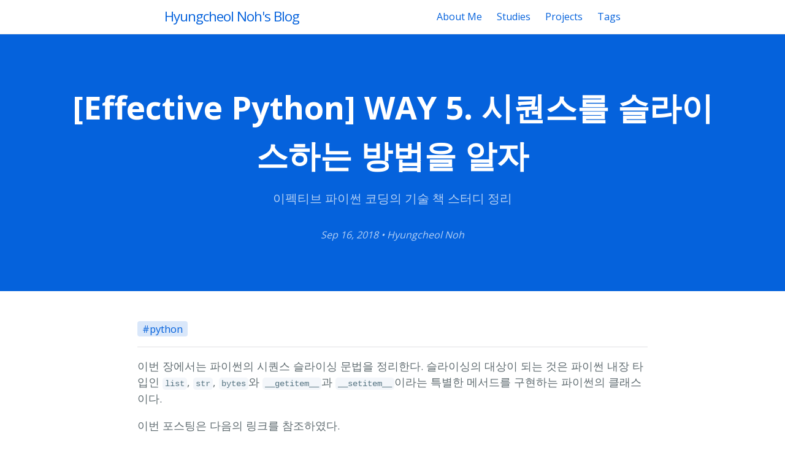

--- FILE ---
content_type: text/html; charset=utf-8
request_url: https://hcnoh.github.io/2018-09-16-effective-python-way05
body_size: 7838
content:
<!DOCTYPE html>
<html lang="en">

  <head>

    <!-- Non social metatags -->
    <meta charset="utf-8">
    <meta http-equiv="X-UA-Compatible" content="IE=edge,chrome=1">
    <meta name="viewport" content="width=device-width, initial-scale=1, maximum-scale=1">
    <meta name="theme-color" content="#0562DC">

    
    
    <!-- For Google Analytics -->
    <!-- Global site tag (gtag.js) - Google Analytics -->
<script async src="https://www.googletagmanager.com/gtag/js?id=UA-133017353-1"></script>
<script>
  window.dataLayer = window.dataLayer || [];
  function gtag(){dataLayer.push(arguments);}
  gtag('js', new Date());

  gtag('config', 'UA-133017353-1');
</script>

    
    <!-- Can use mathematical expressions -->
    

    <title>[Effective Python] WAY 5. 시퀀스를 슬라이스하는 방법을 알자</title>

    
      <!-- Update your html tag to include the itemscope and itemtype attributes. -->
<html itemscope itemtype="http://schema.org/Article">












<!-- Place this data between the <head> tags of your website -->

  <meta name="author" content="Hyungcheol Noh">

<meta name="description" content="이번 장에서는 파이썬의 시퀀스 슬라이싱 문법을 정리한다. 슬라이싱의 대상이 되는 것은 파이썬 내장 타입인 list, str, bytes와 __getitem__과 __setitem__이라는 특별한 메서드를 구현하는 파이썬의 클래스이다." />





<!-- Schema.org markup for Google+ -->
<meta itemprop="name" content="[Effective Python] WAY 5. 시퀀스를 슬라이스하는 방법을 알자">
<meta itemprop="description" content="이번 장에서는 파이썬의 시퀀스 슬라이싱 문법을 정리한다. 슬라이싱의 대상이 되는 것은 파이썬 내장 타입인 list, str, bytes와 __getitem__과 __setitem__이라는 특별한 메서드를 구현하는 파이썬의 클래스이다.">

  <meta itemprop="image" content="https://hcnoh.github.io/thumbnail-mobile.png">


<!-- Twitter Card data -->
<meta name="twitter:card" content="summary_large_image">



<meta name="twitter:title" content="[Effective Python] WAY 5. 시퀀스를 슬라이스하는 방법을 알자">
<meta name="twitter:description" content="이번 장에서는 파이썬의 시퀀스 슬라이싱 문법을 정리한다. 슬라이싱의 대상이 되는 것은 파이썬 내장 타입인 list, str, bytes와 __getitem__과 __setitem__이라는 특별한 메서드를 구현하는 파이썬의 클래스이다.">



<!-- Twitter summary card with large image must be at least 280x150px -->

  <meta name="twitter:image:src" content="https://hcnoh.github.io/thumbnail-mobile.png">
  <meta property="twitter:image" content="https://hcnoh.github.io/thumbnail-mobile.png">

<meta property="twitter:url" content="https://hcnoh.github.io/2018-09-16-effective-python-way05">

<!-- Open Graph data -->
<meta property="og:title" content="[Effective Python] WAY 5. 시퀀스를 슬라이스하는 방법을 알자" />
<meta property="og:type" content="article" />
<meta property="og:url" content="https://hcnoh.github.io/2018-09-16-effective-python-way05" />

  <meta property="og:image" content="https://hcnoh.github.io/thumbnail-mobile.png" />

<meta property="og:description" content="이번 장에서는 파이썬의 시퀀스 슬라이싱 문법을 정리한다. 슬라이싱의 대상이 되는 것은 파이썬 내장 타입인 list, str, bytes와 __getitem__과 __setitem__이라는 특별한 메서드를 구현하는 파이썬의 클래스이다." />
<meta property="og:site_name" content="Hyungcheol Noh's Blog" />

  <meta property="article:published_time" content="2018-09-16T20:13:57+00:00" />








  <meta property="fb:profile_id" content="100002031927279">







  
    <meta property="article:tag" content="python">
  





  
    <meta property="article:tag" content="Development Study">
  




    

    <link rel="canonical" href="https://hcnoh.github.io/2018-09-16-effective-python-way05">

    

    <link rel="shortcut icon" href="https://hcnoh.github.io/favicon.ico">
    <meta name="robots" content="noarchive">

    <!-- <link rel="alternate" media="only screen and (max-width: 640px)" href="">
    <link rel="alternate" media="handheld" href=""> -->


    <link href='https://fonts.googleapis.com/css?family=Open+Sans:400,700' rel='stylesheet' type='text/css'>
    <link rel="stylesheet" href="/assets/css/style.css?v=c32b89c8051c919970baafe094fb6db2fddb404a">
  </head>
  <body>

    <header class="site-header" role="banner">

  <div class="wrapper">
    
    

    
      <a class="site-title" href="/">Hyungcheol Noh&#39;s Blog</a>
    

    
      <nav class="site-nav">
        <input type="checkbox" id="nav-trigger" class="nav-trigger" />
        <label for="nav-trigger">
          <span class="menu-icon">
            <svg viewBox="0 0 18 15" width="18px" height="15px">
              <path fill="#424242" d="M18,1.484c0,0.82-0.665,1.484-1.484,1.484H1.484C0.665,2.969,0,2.304,0,1.484l0,0C0,0.665,0.665,0,1.484,0 h15.031C17.335,0,18,0.665,18,1.484L18,1.484z"/>
              <path fill="#424242" d="M18,7.516C18,8.335,17.335,9,16.516,9H1.484C0.665,9,0,8.335,0,7.516l0,0c0-0.82,0.665-1.484,1.484-1.484 h15.031C17.335,6.031,18,6.696,18,7.516L18,7.516z"/>
              <path fill="#424242" d="M18,13.516C18,14.335,17.335,15,16.516,15H1.484C0.665,15,0,14.335,0,13.516l0,0 c0-0.82,0.665-1.484,1.484-1.484h15.031C17.335,12.031,18,12.696,18,13.516L18,13.516z"/>
            </svg>
          </span>
        </label>

        <div class="trigger">
          <!-- 
            
            
              
                <a class="page-link" href="/2018-09-28-colab-basic-usage">[Google Colab] 기본 사용법 정리</a>
              
            
          
            
            
              
                <a class="page-link" href="/2018-10-22-effective-python-way37">[Effective Python] WAY 37. 스레드를 블로킹 I/O용으로 사용하고 병렬화용으로는 사용하지 말자</a>
              
            
          
            
            
              
                <a class="page-link" href="/2018-10-24-effective-python-way38">[Effective Python] WAY 38. 스레드에서 데이터 경쟁을 막으려면 Lock을 사용하자</a>
              
            
          
            
            
              
                <a class="page-link" href="/2018-10-24-effective-python-way39">[Effective Python] WAY 39. 스레드 간의 작업을 조율하려면 Queue를 사용하자</a>
              
            
          
            
            
              
                <a class="page-link" href="/2018-10-24-effective-python-way40">[Effective Python] WAY 40. 많은 함수를 동시에 실행하려면 코루틴을 고려하자</a>
              
            
          
            
            
              
                <a class="page-link" href="/2018-10-24-effective-python-way41">[Effective Python] WAY 41. 진정한 병렬성을 실현하려면 concurrent.futures를 고려하자</a>
              
            
          
            
            
              
                <a class="page-link" href="/2018-10-24-effective-python-way42">[Effective Python] WAY 42. functools.wraps로 함수 데코레이터를 정의하자</a>
              
            
          
            
            
              
                <a class="page-link" href="/2018-10-25-tensorflow-tensorboard">[TensorBoard] 사용법 정리</a>
              
            
          
            
            
              
                <a class="page-link" href="/2019-01-21-jumping-into-cpp-ch14">[Jumping Into C++] Chap 14. 동적 메모리 할당</a>
              
            
          
            
            
              
                <a class="page-link" href="/2019-02-02-python-object">[Python] 객체의 개념 정리</a>
              
            
          
            
            
              
                <a class="page-link" href="/2019-02-02-time-series-analysis-ch01">[Time Series Analysis] Chap 1. Time Series Analysis 소개</a>
              
            
          
            
            
              
                <a class="page-link" href="/2019-02-28-kaldi-gstreamer-server">[Kaldi] Kaldi Gstreamer Server 사용법 정리</a>
              
            
          
            
            
              
                <a class="page-link" href="/2019-04-25-logistic-regression-and-naive-bayes">[Machine Learning] Logistic Regression 및 Naive Bayes 정리</a>
              
            
          
            
            
              
                <a class="page-link" href="/2019-06-03-cross-entropy">[Machine Learning] Cross-Entropy의 통계적인 의미</a>
              
            
          
            
            
              
                <a class="page-link" href="/2019-06-06-gradient-descent">[Machine Learning] Gradient Descent에 대한 기본적인 내용 정리</a>
              
            
          
            
            
              
                <a class="page-link" href="/2019-06-12-euler-lagrange-eq">[Classical Mechanics] Euler-Lagrange Equation 정리</a>
              
            
          
            
            
              
                <a class="page-link" href="/2019-06-12-noethers-theorem">[Classical Mechanics] Noether&#39;s Theorem 및 Convservative Quantity 정리</a>
              
            
          
            
            
              
                <a class="page-link" href="/2020-09-06-statistical-learning-01">[Statistical Learning] 1. Statistical Learning 소개</a>
              
            
          
            
            
              
                <a class="page-link" href="/2023-03-02-object-detection-01">[Object Detection] 1. 객체 검출 소개</a>
              
            
          
            
            
              
                <a class="page-link" href="/2024-02-11-vlm-03">[비전-언어 모델] 3. CLIP</a>
              
            
          
            
            
              
                <a class="page-link" href="/2024-02-15-nlp-06">[자연어 처리] 6. LLaMA</a>
              
            
          
            
            
              
              
            
          
            
            
              
                <a class="page-link" href="/about">About Me</a>
              
            
          
            
            
          
            
            
          
            
            
              
                <a class="page-link" href="/projects">Projects</a>
              
            
          
            
            
              
                <a class="page-link" href="/search">Search</a>
              
            
          
            
            
          
            
            
          
            
            
              
                <a class="page-link" href="/studies">Studies</a>
              
            
          
            
            
          
            
            
              
                <a class="page-link" href="/tags">Tags</a>
              
            
           -->
          
          
            
            
              
            
          
            
            
              
            
          
            
            
              
            
          
            
            
              
            
          
            
            
              
            
          
            
            
              
            
          
            
            
              
            
          
            
            
              
            
          
            
            
              
            
          
            
            
              
            
          
            
            
              
            
          
            
            
              
            
          
            
            
              
            
          
            
            
              
            
          
            
            
              
            
          
            
            
              
            
          
            
            
              
            
          
            
            
              
            
          
            
            
              
            
          
            
            
              
            
          
            
            
              
            
          
            
            
              
            
          
            
            
              
                <a class="page-link" href="/about">About Me</a>
              
            
          
            
            
          
            
            
          
            
            
              
            
          
            
            
              
            
          
            
            
          
            
            
          
            
            
              
            
          
            
            
          
            
            
              
            
          
          
          
            
            
              
            
          
            
            
              
            
          
            
            
              
            
          
            
            
              
            
          
            
            
              
            
          
            
            
              
            
          
            
            
              
            
          
            
            
              
            
          
            
            
              
            
          
            
            
              
            
          
            
            
              
            
          
            
            
              
            
          
            
            
              
            
          
            
            
              
            
          
            
            
              
            
          
            
            
              
            
          
            
            
              
            
          
            
            
              
            
          
            
            
              
            
          
            
            
              
            
          
            
            
              
            
          
            
            
              
            
          
            
            
              
            
          
            
            
          
            
            
          
            
            
              
            
          
            
            
              
            
          
            
            
          
            
            
          
            
            
              
                <a class="page-link" href="/studies">Studies</a>
              
            
          
            
            
          
            
            
              
            
          
          
          
            
            
              
            
          
            
            
              
            
          
            
            
              
            
          
            
            
              
            
          
            
            
              
            
          
            
            
              
            
          
            
            
              
            
          
            
            
              
            
          
            
            
              
            
          
            
            
              
            
          
            
            
              
            
          
            
            
              
            
          
            
            
              
            
          
            
            
              
            
          
            
            
              
            
          
            
            
              
            
          
            
            
              
            
          
            
            
              
            
          
            
            
              
            
          
            
            
              
            
          
            
            
              
            
          
            
            
              
            
          
            
            
              
            
          
            
            
          
            
            
          
            
            
              
                <a class="page-link" href="/projects">Projects</a>
              
            
          
            
            
              
            
          
            
            
          
            
            
          
            
            
              
            
          
            
            
          
            
            
              
            
          
          
          
            
            
              
            
          
            
            
              
            
          
            
            
              
            
          
            
            
              
            
          
            
            
              
            
          
            
            
              
            
          
            
            
              
            
          
            
            
              
            
          
            
            
              
            
          
            
            
              
            
          
            
            
              
            
          
            
            
              
            
          
            
            
              
            
          
            
            
              
            
          
            
            
              
            
          
            
            
              
            
          
            
            
              
            
          
            
            
              
            
          
            
            
              
            
          
            
            
              
            
          
            
            
              
            
          
            
            
              
            
          
            
            
              
            
          
            
            
          
            
            
          
            
            
              
            
          
            
            
              
            
          
            
            
          
            
            
          
            
            
              
            
          
            
            
          
            
            
              
                <a class="page-link" href="/tags">Tags</a>
              
            
          
                    
        </div>
        
      </nav>
    
  </div>
</header>


    
    
    
    
    
    
    
    

    <section class="page-header">
      <h1 class="project-name">[Effective Python] WAY 5. 시퀀스를 슬라이스하는 방법을 알자</h1>
      <h2 class="project-tagline">이펙티브 파이썬 코딩의 기술 책 스터디 정리</h2>
      <!---->
      <!-- Post tagline -->
      
        <h2 class="project-date">
        <!-- <time datetime="2018-09-16T20:13:57+00:00" itemprop="datePublished">
          
          Sep 16, 2018
        </time> -->
        
        <span itemprop="datePublished">Sep 16, 2018</span>
        
        
          • <span itemprop="author" itemscope itemtype="http://schema.org/Person"><span itemprop="name">Hyungcheol Noh</span></span>
        
        </h2>
      
      <!-- End: Post tagline -->
      <!-- Project tagline -->
      
      <!-- End: Project tagline -->
    </section>

    <section class="main-content">

      <article itemscope itemtype="http://schema.org/BlogPosting">

  <!-- <header class="post-header">
    <h1 class="post-title" itemprop="name headline">[Effective Python] WAY 5. 시퀀스를 슬라이스하는 방법을 알자</h1>
    <p class="post-meta">
      <time datetime="2018-09-16T20:13:57+00:00" itemprop="datePublished">
        
        Sep 16, 2018
      </time>
      
        • <span itemprop="author" itemscope itemtype="http://schema.org/Person"><span itemprop="name">Hyungcheol Noh</span></span>
      </p>
  </header> -->

  <div itemprop="articleBody">
    
    
      <a href="/tags#python" class="post-tag">#python</a>
    
    
    <hr size="3" noshade>
    <p>이번 장에서는 파이썬의 시퀀스 슬라이싱 문법을 정리한다. 슬라이싱의 대상이 되는 것은 파이썬 내장 타입인 <code class="language-plaintext highlighter-rouge">list</code>, <code class="language-plaintext highlighter-rouge">str</code>, <code class="language-plaintext highlighter-rouge">bytes</code>와 <code class="language-plaintext highlighter-rouge">__getitem__</code>과 <code class="language-plaintext highlighter-rouge">__setitem__</code>이라는 특별한 메서드를 구현하는 파이썬의 클래스이다.</p>

<p>이번 포스팅은 다음의 링크를 참조하였다.</p>
<ul>
  <li><a href="https://blueshw.github.io/2016/01/20/2016-01-20-shallow-copy-deep-copy/">출처1</a></li>
  <li><a href="https://wikidocs.net/16038">출처2</a></li>
</ul>

<h2 id="슬라이싱의-기본-문법">슬라이싱의 기본 문법</h2>
<ul>
  <li>슬라이싱 문법의 기본 형태:
    <ul>
      <li><code class="language-plaintext highlighter-rouge">some_list[start:end]</code></li>
      <li><code class="language-plaintext highlighter-rouge">start 인덱스</code>는 포함되고 <code class="language-plaintext highlighter-rouge">end 인덱스</code>는 제외</li>
    </ul>
  </li>
  <li>슬라이싱 예시:</li>
</ul>

<div class="language-python highlighter-rouge"><div class="highlight"><pre class="highlight"><code><span class="n">a</span> <span class="o">=</span> <span class="p">[</span><span class="s">"a"</span><span class="p">,</span> <span class="s">"b"</span><span class="p">,</span> <span class="s">"c"</span><span class="p">,</span> <span class="s">"d"</span><span class="p">,</span> <span class="s">"e"</span><span class="p">,</span> <span class="s">"f"</span><span class="p">,</span> <span class="s">"g"</span><span class="p">,</span> <span class="s">"h"</span><span class="p">]</span>
<span class="k">print</span><span class="p">(</span><span class="s">"Firts four:"</span><span class="p">,</span> <span class="n">a</span><span class="p">[:</span><span class="mi">4</span><span class="p">])</span>     <span class="c1"># 리스트의 처음부터 슬라이스할 때는 인덱스 0 생략: assert a[:5] == a[0:5]
</span><span class="k">print</span><span class="p">(</span><span class="s">"Last four:"</span><span class="p">,</span> <span class="n">a</span><span class="p">[</span><span class="o">-</span><span class="mi">4</span><span class="p">:])</span>     <span class="c1"># 리스트의 끝까지 슬라이스 할 때는 마지막 인덱스 생략: assert a[5:] == a[5:len(a)]
</span><span class="k">print</span><span class="p">(</span><span class="s">"Middle two:"</span><span class="p">,</span> <span class="n">a</span><span class="p">[</span><span class="mi">3</span><span class="p">:</span><span class="o">-</span><span class="mi">3</span><span class="p">])</span>   <span class="c1"># 리스트의 끝을 기준으로 오프셋 계산할 때는 음수로 슬라이스
</span>
<span class="o">&gt;&gt;&gt;</span>
<span class="n">First</span> <span class="n">four</span><span class="p">:</span> <span class="p">[</span><span class="s">"a"</span><span class="p">,</span> <span class="s">"b"</span><span class="p">,</span> <span class="s">"c"</span><span class="p">,</span> <span class="s">"d"</span><span class="p">]</span>
<span class="n">First</span> <span class="n">four</span><span class="p">:</span> <span class="p">[</span><span class="s">"e"</span><span class="p">,</span> <span class="s">"f"</span><span class="p">,</span> <span class="s">"g"</span><span class="p">,</span> <span class="s">"h"</span><span class="p">]</span>
<span class="n">Middle</span> <span class="n">two</span><span class="p">:</span> <span class="p">[</span><span class="s">"d"</span><span class="p">,</span> <span class="s">"e"</span><span class="p">]</span>
</code></pre></div></div>

<h2 id="슬라이싱-및-인덱싱-범위">슬라이싱 및 인덱싱 범위</h2>
<ul>
  <li>슬라이싱은 <code class="language-plaintext highlighter-rouge">start 인덱스</code>/<code class="language-plaintext highlighter-rouge">end 인덱스</code>가 경계를 벗어나도 적절히 처리</li>
</ul>

<div class="language-python highlighter-rouge"><div class="highlight"><pre class="highlight"><code><span class="n">first_twenty_items</span> <span class="o">=</span> <span class="n">a</span><span class="p">[:</span><span class="mi">20</span><span class="p">]</span>
<span class="n">last_twenty_items</span> <span class="o">=</span> <span class="n">a</span><span class="p">[</span><span class="o">-</span><span class="mi">20</span><span class="p">:]</span>
</code></pre></div></div>

<ul>
  <li>인덱스 직접 접근은 경계를 벗어날 수 없음</li>
</ul>

<div class="language-python highlighter-rouge"><div class="highlight"><pre class="highlight"><code><span class="n">a</span><span class="p">[</span><span class="mi">20</span><span class="p">]</span>

<span class="o">&gt;&gt;&gt;</span>
<span class="nb">IndexError</span><span class="p">:</span> <span class="nb">list</span> <span class="n">index</span> <span class="n">out</span> <span class="n">of</span> <span class="nb">range</span>
</code></pre></div></div>

<ul>
  <li>음수 인덱싱은 다음과 같은 주의사항이 있음</li>
</ul>

<div class="language-python highlighter-rouge"><div class="highlight"><pre class="highlight"><code><span class="n">a</span><span class="p">[</span><span class="o">-</span><span class="mi">3</span><span class="p">:]</span>    <span class="c1"># 제대로 동작
</span><span class="k">assert</span> <span class="n">a</span><span class="p">[</span><span class="o">-</span><span class="mi">0</span><span class="p">:]</span> <span class="o">==</span> <span class="n">a</span><span class="p">[:]</span>
</code></pre></div></div>

<h2 id="리스트의-할당">리스트의 할당</h2>
<ul>
  <li>슬라이싱의 결과는 완전히 새로운 리스트:
    <ul>
      <li>주의) 슬라이싱은 Deep copy처럼 보이지만 사실은 Shallow copy</li>
    </ul>
  </li>
</ul>

<div class="language-python highlighter-rouge"><div class="highlight"><pre class="highlight"><code><span class="n">a</span> <span class="o">=</span> <span class="p">[</span><span class="s">"a"</span><span class="p">,</span> <span class="s">"b"</span><span class="p">,</span> <span class="s">"c"</span><span class="p">,</span> <span class="s">"d"</span><span class="p">,</span> <span class="s">"e"</span><span class="p">,</span> <span class="s">"f"</span><span class="p">,</span> <span class="s">"g"</span><span class="p">,</span> <span class="s">"h"</span><span class="p">]</span>
<span class="n">b</span> <span class="o">=</span> <span class="n">a</span><span class="p">[</span><span class="mi">4</span><span class="p">:]</span>
<span class="k">print</span><span class="p">(</span><span class="s">"Before: "</span><span class="p">,</span> <span class="n">a</span><span class="p">)</span>
<span class="k">print</span><span class="p">(</span><span class="s">"Before: "</span><span class="p">,</span> <span class="n">b</span><span class="p">)</span>
<span class="n">b</span><span class="p">[</span><span class="mi">1</span><span class="p">]</span> <span class="o">=</span> <span class="mi">99</span>
<span class="k">print</span><span class="p">(</span><span class="s">"After: "</span><span class="p">,</span> <span class="n">a</span><span class="p">)</span>
<span class="k">print</span><span class="p">(</span><span class="s">"After: "</span><span class="p">,</span> <span class="n">b</span><span class="p">)</span>

<span class="o">&gt;&gt;&gt;</span>
<span class="n">Before</span><span class="p">:</span> <span class="p">[</span><span class="s">"a"</span><span class="p">,</span> <span class="s">"b"</span><span class="p">,</span> <span class="s">"c"</span><span class="p">,</span> <span class="s">"d"</span><span class="p">,</span> <span class="s">"e"</span><span class="p">,</span> <span class="s">"f"</span><span class="p">,</span> <span class="s">"g"</span><span class="p">,</span> <span class="s">"h"</span><span class="p">]</span>
<span class="n">Before</span><span class="p">:</span> <span class="p">[</span><span class="s">"e"</span><span class="p">,</span> <span class="s">"f"</span><span class="p">,</span> <span class="s">"g"</span><span class="p">,</span> <span class="s">"h"</span><span class="p">]</span>
<span class="n">After</span><span class="p">:</span> <span class="p">[</span><span class="s">"a"</span><span class="p">,</span> <span class="s">"b"</span><span class="p">,</span> <span class="s">"c"</span><span class="p">,</span> <span class="s">"d"</span><span class="p">,</span> <span class="s">"e"</span><span class="p">,</span> <span class="s">"f"</span><span class="p">,</span> <span class="s">"g"</span><span class="p">,</span> <span class="s">"h"</span><span class="p">]</span>
<span class="n">After</span><span class="p">:</span> <span class="p">[</span><span class="s">"e"</span><span class="p">,</span> <span class="mi">99</span><span class="p">,</span> <span class="s">"g"</span><span class="p">,</span> <span class="s">"h"</span><span class="p">]</span>
</code></pre></div></div>

<ul>
  <li>튜플 할당:</li>
</ul>

<div class="language-python highlighter-rouge"><div class="highlight"><pre class="highlight"><code><span class="n">a</span><span class="p">,</span> <span class="n">b</span> <span class="o">=</span> <span class="n">c</span><span class="p">[:</span><span class="mi">2</span><span class="p">]</span>
</code></pre></div></div>

<ul>
  <li>슬라이스 할당:</li>
</ul>

<div class="language-python highlighter-rouge"><div class="highlight"><pre class="highlight"><code><span class="n">a</span> <span class="o">=</span> <span class="p">[</span><span class="s">"a"</span><span class="p">,</span> <span class="s">"b"</span><span class="p">,</span> <span class="s">"c"</span><span class="p">,</span> <span class="s">"d"</span><span class="p">,</span> <span class="s">"e"</span><span class="p">,</span> <span class="s">"f"</span><span class="p">,</span> <span class="s">"g"</span><span class="p">,</span> <span class="s">"h"</span><span class="p">]</span>
<span class="k">print</span><span class="p">(</span><span class="s">"Before :"</span><span class="p">,</span> <span class="n">a</span><span class="p">)</span>
<span class="n">a</span><span class="p">[</span><span class="mi">2</span><span class="p">:</span><span class="mi">7</span><span class="p">]</span> <span class="o">=</span> <span class="p">[</span><span class="mi">99</span><span class="p">,</span> <span class="mi">22</span><span class="p">,</span> <span class="mi">14</span><span class="p">]</span>     <span class="c1"># 할당의 길이가 달라도 됨
</span><span class="k">print</span><span class="p">(</span><span class="s">"After: "</span><span class="p">,</span> <span class="n">a</span><span class="p">)</span>

<span class="o">&gt;&gt;&gt;</span>
<span class="n">Before</span><span class="p">:</span> <span class="p">[</span><span class="s">"a"</span><span class="p">,</span> <span class="s">"b"</span><span class="p">,</span> <span class="s">"c"</span><span class="p">,</span> <span class="s">"d"</span><span class="p">,</span> <span class="s">"e"</span><span class="p">,</span> <span class="s">"f"</span><span class="p">,</span> <span class="s">"g"</span><span class="p">,</span> <span class="s">"h"</span><span class="p">]</span>
<span class="n">After</span><span class="p">:</span> <span class="p">[</span><span class="s">"a"</span><span class="p">,</span> <span class="s">"b"</span><span class="p">,</span> <span class="mi">99</span><span class="p">,</span> <span class="mi">22</span><span class="p">,</span> <span class="mi">14</span><span class="p">,</span> <span class="s">"h"</span><span class="p">]</span>
</code></pre></div></div>

<ul>
  <li>원본 리스트의 복사: Deep copy</li>
</ul>

<div class="language-python highlighter-rouge"><div class="highlight"><pre class="highlight"><code><span class="n">b</span> <span class="o">=</span> <span class="n">a</span><span class="p">[:]</span>
<span class="k">assert</span> <span class="n">b</span> <span class="o">==</span> <span class="n">a</span> <span class="ow">and</span> <span class="n">b</span> <span class="ow">is</span> <span class="ow">not</span> <span class="n">a</span>    <span class="c1"># 같은 내용을 담지만 다른 리스트 인스턴스
</span></code></pre></div></div>

<ul>
  <li>리스트의 할당: Shallow copy</li>
</ul>

<div class="language-python highlighter-rouge"><div class="highlight"><pre class="highlight"><code><span class="n">b</span> <span class="o">=</span> <span class="n">a</span>
<span class="k">assert</span> <span class="n">a</span> <span class="ow">is</span> <span class="n">b</span>                   <span class="c1"># 같은 리스트 
</span></code></pre></div></div>

<h2 id="shallow-copy--deep-copy">Shallow copy / Deep copy</h2>
<ul>
  <li>단순 객체 복제
    <ul>
      <li><code class="language-plaintext highlighter-rouge">list</code>와 같은 <code class="language-plaintext highlighter-rouge">mutable</code> 객체는 원본/사본이 동일한 객체를 참조</li>
      <li>숫자, 문자열 등의 <code class="language-plaintext highlighter-rouge">immutable</code> 객체는 원본/사본이 동일한 객체를 참조하지 않음</li>
    </ul>
  </li>
</ul>

<div class="language-python highlighter-rouge"><div class="highlight"><pre class="highlight"><code><span class="n">a</span> <span class="o">=</span> <span class="p">[</span><span class="mi">1</span><span class="p">,</span> <span class="mi">2</span><span class="p">,</span> <span class="mi">3</span><span class="p">,</span> <span class="mi">4</span><span class="p">]</span>  <span class="c1"># list 객체 원본
</span><span class="n">b</span> <span class="o">=</span> <span class="n">a</span>             <span class="c1"># list 객체 사본: 원본과 동일한 객체를 참조
</span><span class="k">print</span><span class="p">(</span><span class="n">b</span><span class="p">)</span>
<span class="n">b</span><span class="p">[</span><span class="mi">2</span><span class="p">]</span> <span class="o">=</span> <span class="mi">100</span>        <span class="c1"># b의 item 수정
</span><span class="k">print</span><span class="p">(</span><span class="n">b</span><span class="p">)</span>
<span class="k">print</span><span class="p">(</span><span class="n">a</span><span class="p">)</span>

<span class="o">&gt;&gt;&gt;</span>
<span class="p">[</span><span class="mi">1</span><span class="p">,</span> <span class="mi">2</span><span class="p">,</span> <span class="mi">3</span><span class="p">,</span> <span class="mi">4</span><span class="p">]</span>
<span class="p">[</span><span class="mi">1</span><span class="p">,</span> <span class="mi">2</span><span class="p">,</span> <span class="mi">100</span><span class="p">,</span> <span class="mi">4</span><span class="p">]</span>
<span class="p">[</span><span class="mi">1</span><span class="p">,</span> <span class="mi">2</span><span class="p">,</span> <span class="mi">100</span><span class="p">,</span> <span class="mi">4</span><span class="p">]</span>    <span class="c1"># a도 수정됨
</span></code></pre></div></div>

<div class="language-python highlighter-rouge"><div class="highlight"><pre class="highlight"><code><span class="n">a</span> <span class="o">=</span> <span class="mi">10</span>            <span class="c1"># 숫자 객체 원본
</span><span class="n">b</span> <span class="o">=</span> <span class="n">a</span>             <span class="c1"># 숫자 객체 사본: 원본과 동일한 객체를 참조하지 않음
</span><span class="k">print</span><span class="p">(</span><span class="n">b</span><span class="p">)</span>
<span class="n">b</span> <span class="o">=</span> <span class="s">"abc"</span>         <span class="c1"># b를 수정
</span><span class="k">print</span><span class="p">(</span><span class="n">b</span><span class="p">)</span>
<span class="k">print</span><span class="p">(</span><span class="n">a</span><span class="p">)</span>

<span class="o">&gt;&gt;&gt;</span>
<span class="mi">10</span>
<span class="s">"abc"</span>
<span class="mi">10</span>                <span class="c1"># a는 수정되지 않음
</span></code></pre></div></div>

<ul>
  <li>Shallow copy
    <ul>
      <li>단숫 객체 복제/shallow copy의 차이점:
        <ul>
          <li>복합 객체(<code class="language-plaintext highlighter-rouge">list</code>)는 별도 생성</li>
          <li>내용물은 원본 객체의 내용물을 참조</li>
          <li>슬라이싱도 Shallow copy이므로 <code class="language-plaintext highlighter-rouge">mutable</code>한 item에서는 문제가 발생</li>
        </ul>
      </li>
    </ul>
  </li>
</ul>

<div class="language-python highlighter-rouge"><div class="highlight"><pre class="highlight"><code><span class="kn">import</span> <span class="nn">copy</span>

<span class="n">a</span> <span class="o">=</span> <span class="p">[</span><span class="mi">1</span><span class="p">,</span> <span class="p">[</span><span class="mi">1</span><span class="p">,</span> <span class="mi">2</span><span class="p">,</span> <span class="mi">3</span><span class="p">]]</span>
<span class="n">b</span> <span class="o">=</span> <span class="n">copy</span><span class="p">.</span><span class="n">copy</span><span class="p">(</span><span class="n">a</span><span class="p">)</span>        <span class="c1"># shallow copy
</span><span class="k">print</span><span class="p">(</span><span class="n">b</span><span class="p">)</span>
<span class="n">b</span><span class="p">[</span><span class="mi">0</span><span class="p">]</span> <span class="o">=</span> <span class="mi">10</span>
<span class="k">print</span><span class="p">(</span><span class="n">b</span><span class="p">)</span>
<span class="k">print</span><span class="p">(</span><span class="n">a</span><span class="p">)</span>

<span class="o">&gt;&gt;&gt;</span>
<span class="p">[</span><span class="mi">1</span><span class="p">,</span> <span class="p">[</span><span class="mi">1</span><span class="p">,</span> <span class="mi">2</span><span class="p">,</span> <span class="mi">3</span><span class="p">]]</span>
<span class="p">[</span><span class="mi">10</span><span class="p">,</span> <span class="p">[</span><span class="mi">1</span><span class="p">,</span> <span class="mi">2</span><span class="p">,</span> <span class="mi">3</span><span class="p">]]</span>
<span class="p">[</span><span class="mi">1</span><span class="p">,</span> <span class="p">[</span><span class="mi">1</span><span class="p">,</span> <span class="mi">2</span><span class="p">,</span> <span class="mi">3</span><span class="p">]]</span>          <span class="c1"># b[0]은 immutable하기 때문에 원본/사본의 item은 서로 다른 객체
</span></code></pre></div></div>

<div class="language-python highlighter-rouge"><div class="highlight"><pre class="highlight"><code><span class="kn">import</span> <span class="nn">copy</span>

<span class="n">a</span> <span class="o">=</span> <span class="p">[</span><span class="mi">1</span><span class="p">,</span> <span class="p">[</span><span class="mi">1</span><span class="p">,</span> <span class="mi">2</span><span class="p">,</span> <span class="mi">3</span><span class="p">]]</span>
<span class="n">c</span> <span class="o">=</span> <span class="n">copy</span><span class="p">.</span><span class="n">copy</span><span class="p">(</span><span class="n">a</span><span class="p">)</span>        <span class="c1"># shallow copy
</span><span class="n">c</span><span class="p">[</span><span class="mi">1</span><span class="p">].</span><span class="n">append</span><span class="p">(</span><span class="mi">4</span><span class="p">)</span>          <span class="c1"># list의 두 번째 item에 4를 추가
</span><span class="k">print</span><span class="p">(</span><span class="n">c</span><span class="p">)</span>
<span class="k">print</span><span class="p">(</span><span class="n">a</span><span class="p">)</span>

<span class="o">&gt;&gt;&gt;</span>
<span class="p">[</span><span class="mi">1</span><span class="p">,</span> <span class="p">[</span><span class="mi">1</span><span class="p">,</span> <span class="mi">2</span><span class="p">,</span> <span class="mi">3</span><span class="p">,</span> <span class="mi">4</span><span class="p">]]</span>
<span class="p">[</span><span class="mi">1</span><span class="p">,</span> <span class="p">[</span><span class="mi">1</span><span class="p">,</span> <span class="mi">2</span><span class="p">,</span> <span class="mi">3</span><span class="p">,</span> <span class="mi">4</span><span class="p">]]</span>       <span class="c1"># c[1]은 mutable하기 때문에 원본/사본의 item이 같은 객체를 참조
</span></code></pre></div></div>

<div class="language-python highlighter-rouge"><div class="highlight"><pre class="highlight"><code><span class="n">a</span> <span class="o">=</span> <span class="p">[[</span><span class="mi">1</span><span class="p">,</span> <span class="mi">2</span><span class="p">],</span> <span class="p">[</span><span class="mi">3</span><span class="p">,</span> <span class="mi">4</span><span class="p">]]</span>
<span class="n">b</span> <span class="o">=</span> <span class="n">a</span><span class="p">[:]</span>
<span class="k">assert</span> <span class="n">a</span> <span class="ow">is</span> <span class="ow">not</span> <span class="n">b</span>
<span class="k">assert</span> <span class="n">a</span><span class="p">[</span><span class="mi">0</span><span class="p">]</span> <span class="ow">is</span> <span class="n">b</span><span class="p">[</span><span class="mi">0</span><span class="p">]</span>
</code></pre></div></div>

<ul>
  <li>Deep copy
    <ul>
      <li><code class="language-plaintext highlighter-rouge">mutable</code>한 내부 객체의 shallow copy 문제를 해결</li>
      <li>복합 객체(<code class="language-plaintext highlighter-rouge">list</code>) 및 내용물 전부 새로 생성</li>
    </ul>
  </li>
</ul>

<div class="language-python highlighter-rouge"><div class="highlight"><pre class="highlight"><code><span class="kn">import</span> <span class="nn">copy1</span>
<span class="n">a</span> <span class="o">=</span> <span class="p">[</span><span class="mi">1</span><span class="p">,</span> <span class="p">[</span><span class="mi">1</span><span class="p">,</span> <span class="mi">2</span><span class="p">,</span> <span class="mi">3</span><span class="p">]]</span>
<span class="n">b</span> <span class="o">=</span> <span class="n">copy</span><span class="p">.</span><span class="n">deepcopy</span><span class="p">(</span><span class="n">a</span><span class="p">)</span>    <span class="c1"># deep copy
</span><span class="k">print</span><span class="p">(</span><span class="n">b</span><span class="p">)</span>
<span class="n">b</span><span class="p">[</span><span class="mi">0</span><span class="p">]</span> <span class="o">=</span> <span class="mi">10</span>
<span class="n">b</span><span class="p">[</span><span class="mi">1</span><span class="p">].</span><span class="n">append</span><span class="p">(</span><span class="mi">4</span><span class="p">)</span>
<span class="k">print</span><span class="p">(</span><span class="n">b</span><span class="p">)</span>
<span class="k">print</span><span class="p">(</span><span class="n">a</span><span class="p">)</span>

<span class="o">&gt;&gt;&gt;</span>
<span class="p">[</span><span class="mi">10</span><span class="p">,</span> <span class="p">[</span><span class="mi">1</span><span class="p">,</span> <span class="mi">2</span><span class="p">,</span> <span class="mi">3</span><span class="p">,</span> <span class="mi">4</span><span class="p">]]</span>
<span class="p">[</span><span class="mi">1</span><span class="p">,</span> <span class="p">[</span><span class="mi">1</span><span class="p">,</span> <span class="mi">2</span><span class="p">,</span> <span class="mi">3</span><span class="p">]]</span>
</code></pre></div></div>


    <hr size="3" noshade>
    
      <p><a href="/studies#development-study">Go back to the List of Studies</a></p>
    
  </div>

  
    <div id="disqus_thread"></div>
<script>

/**
*  RECOMMENDED CONFIGURATION VARIABLES: EDIT AND UNCOMMENT THE SECTION BELOW TO INSERT DYNAMIC VALUES FROM YOUR PLATFORM OR CMS.
*  LEARN WHY DEFINING THESE VARIABLES IS IMPORTANT: https://disqus.com/admin/universalcode/#configuration-variables*/
/*
var disqus_config = function () {
this.page.url = PAGE_URL;  // Replace PAGE_URL with your page's canonical URL variable
this.page.identifier = PAGE_IDENTIFIER; // Replace PAGE_IDENTIFIER with your page's unique identifier variable
};
*/
(function() { // DON'T EDIT BELOW THIS LINE
var d = document, s = d.createElement('script');
s.src = 'https://hyungcheol-nohs-blog.disqus.com/embed.js';
s.setAttribute('data-timestamp', +new Date());
(d.head || d.body).appendChild(s);
})();
</script>
<noscript>Please enable JavaScript to view the <a href="https://disqus.com/?ref_noscript">comments powered by Disqus.</a></noscript>
                            

  
</article>


      <footer class="site-footer">
        <!-- SVG icons from https://iconmonstr.com -->
        
        <!-- Template (with Github icon) -->
        <!--
        <span class="my-span-icon">
          <a href="https://github.com/hcnoh" aria-label="hcnoh's GitHub" title="hcnoh's GitHub">
            <svg class="my-svg-icon" xmlns="http://www.w3.org/2000/svg" width="24" height="24" viewBox="0 0 24 24"><path d="M12 0c-6.626 0-12 5.373-12 12 0 5.302 3.438 9.8 8.207 11.387.599.111.793-.261.793-.577v-2.234c-3.338.726-4.033-1.416-4.033-1.416-.546-1.387-1.333-1.756-1.333-1.756-1.089-.745.083-.729.083-.729 1.205.084 1.839 1.237 1.839 1.237 1.07 1.834 2.807 1.304 3.492.997.107-.775.418-1.305.762-1.604-2.665-.305-5.467-1.334-5.467-5.931 0-1.311.469-2.381 1.236-3.221-.124-.303-.535-1.524.117-3.176 0 0 1.008-.322 3.301 1.23.957-.266 1.983-.399 3.003-.404 1.02.005 2.047.138 3.006.404 2.291-1.552 3.297-1.23 3.297-1.23.653 1.653.242 2.874.118 3.176.77.84 1.235 1.911 1.235 3.221 0 4.609-2.807 5.624-5.479 5.921.43.372.823 1.102.823 2.222v3.293c0 .319.192.694.801.576 4.765-1.589 8.199-6.086 8.199-11.386 0-6.627-5.373-12-12-12z"/></svg>
          </a>
        </span>
        -->

        <!-- Github icon -->
        <span class="my-span-icon">
          <a href="https://github.com/hcnoh" aria-label="Hyungcheol's GitHub" title="Hyungcheol's GitHub">
            <svg class="my-svg-icon" xmlns="http://www.w3.org/2000/svg" width="24" height="24" viewBox="0 0 24 24"><path d="M12 0c-6.626 0-12 5.373-12 12 0 5.302 3.438 9.8 8.207 11.387.599.111.793-.261.793-.577v-2.234c-3.338.726-4.033-1.416-4.033-1.416-.546-1.387-1.333-1.756-1.333-1.756-1.089-.745.083-.729.083-.729 1.205.084 1.839 1.237 1.839 1.237 1.07 1.834 2.807 1.304 3.492.997.107-.775.418-1.305.762-1.604-2.665-.305-5.467-1.334-5.467-5.931 0-1.311.469-2.381 1.236-3.221-.124-.303-.535-1.524.117-3.176 0 0 1.008-.322 3.301 1.23.957-.266 1.983-.399 3.003-.404 1.02.005 2.047.138 3.006.404 2.291-1.552 3.297-1.23 3.297-1.23.653 1.653.242 2.874.118 3.176.77.84 1.235 1.911 1.235 3.221 0 4.609-2.807 5.624-5.479 5.921.43.372.823 1.102.823 2.222v3.293c0 .319.192.694.801.576 4.765-1.589 8.199-6.086 8.199-11.386 0-6.627-5.373-12-12-12z"/></svg>
          </a>
        </span>
        
        <!-- Facebook icon -->
        <span class="my-span-icon">
          <a href="https://www.facebook.com/profile.php?id=100002031927279" aria-label="Hyungcheol's Facebook" title="Hyungcheol's Facebook">
            <svg class="my-svg-icon" xmlns="http://www.w3.org/2000/svg" width="24" height="24" viewBox="0 0 24 24"><path d="M12 0c-6.627 0-12 5.373-12 12s5.373 12 12 12 12-5.373 12-12-5.373-12-12-12zm3 8h-1.35c-.538 0-.65.221-.65.778v1.222h2l-.209 2h-1.791v7h-3v-7h-2v-2h2v-2.308c0-1.769.931-2.692 3.029-2.692h1.971v3z"/></svg>
          </a>
        </span>
        
        <!-- Linkedin icon -->
        <span class="my-span-icon">
          <a href="https://www.linkedin.com/in/hyungcheol-noh-a9aa58142/" aria-label="Hyungcheol's Linkedin" title="Hyungcheol's Linkedin">
            <svg class="my-svg-icon" xmlns="http://www.w3.org/2000/svg" width="24" height="24" viewBox="0 0 24 24"><path d="M12 0c-6.627 0-12 5.373-12 12s5.373 12 12 12 12-5.373 12-12-5.373-12-12-12zm-2 16h-2v-6h2v6zm-1-6.891c-.607 0-1.1-.496-1.1-1.109 0-.612.492-1.109 1.1-1.109s1.1.497 1.1 1.109c0 .613-.493 1.109-1.1 1.109zm8 6.891h-1.998v-2.861c0-1.881-2.002-1.722-2.002 0v2.861h-2v-6h2v1.093c.872-1.616 4-1.736 4 1.548v3.359z"/></svg>
          </a>
        </span>

        <!-- RSS icon -->
        
        
        <!-- Contact icon -->
        
        
          <span class="my-span-icon">
            <a href="/about" aria-label="Contact" title="Contact Hyungcheol Noh">
              <svg class="my-svg-icon" xmlns="http://www.w3.org/2000/svg" width="24" height="24" viewBox="0 0 24 24"><path d="M12 .02c-6.627 0-12 5.373-12 12s5.373 12 12 12 12-5.373 12-12-5.373-12-12-12zm6.99 6.98l-6.99 5.666-6.991-5.666h13.981zm.01 10h-14v-8.505l7 5.673 7-5.672v8.504z"/></svg>
            </a>
          </span>
        
        
        <!-- Search icon -->
        
        
          <span class="my-span-icon">
            <a href="/search" aria-label="Search" title="Search">
              <svg class="my-svg-icon" xmlns="http://www.w3.org/2000/svg" width="24" height="24" viewBox="0 0 24 24"><path d="M21.172 24l-7.387-7.387c-1.388.874-3.024 1.387-4.785 1.387-4.971 0-9-4.029-9-9s4.029-9 9-9 9 4.029 9 9c0 1.761-.514 3.398-1.387 4.785l7.387 7.387-2.828 2.828zm-12.172-8c3.859 0 7-3.14 7-7s-3.141-7-7-7-7 3.14-7 7 3.141 7 7 7z"/></svg>
            </a>
          </span>
        

      </footer>
    </section>

    
      <script type="text/javascript">
        (function(i,s,o,g,r,a,m){i['GoogleAnalyticsObject']=r;i[r]=i[r]||function(){
        (i[r].q=i[r].q||[]).push(arguments)},i[r].l=1*new Date();a=s.createElement(o),
        m=s.getElementsByTagName(o)[0];a.async=1;a.src=g;m.parentNode.insertBefore(a,m)
        })(window,document,'script','//www.google-analytics.com/analytics.js','ga');

        ga('create', 'UA-133017353-1', 'auto');
        ga('send', 'pageview');
      </script>
    
  </body>
</html>


--- FILE ---
content_type: text/plain
request_url: https://www.google-analytics.com/j/collect?v=1&_v=j102&a=6297070&t=pageview&_s=1&dl=https%3A%2F%2Fhcnoh.github.io%2F2018-09-16-effective-python-way05&ul=en-us%40posix&dt=%5BEffective%20Python%5D%20WAY%205.%20%EC%8B%9C%ED%80%80%EC%8A%A4%EB%A5%BC%20%EC%8A%AC%EB%9D%BC%EC%9D%B4%EC%8A%A4%ED%95%98%EB%8A%94%20%EB%B0%A9%EB%B2%95%EC%9D%84%20%EC%95%8C%EC%9E%90&sr=1280x720&vp=1280x720&_u=IEBAAEABAAAAACAAI~&jid=606462508&gjid=1541761625&cid=1298698360.1768833049&tid=UA-133017353-1&_gid=973239905.1768833049&_r=1&_slc=1&z=1133980217
body_size: -450
content:
2,cG-FVWJTERD2L